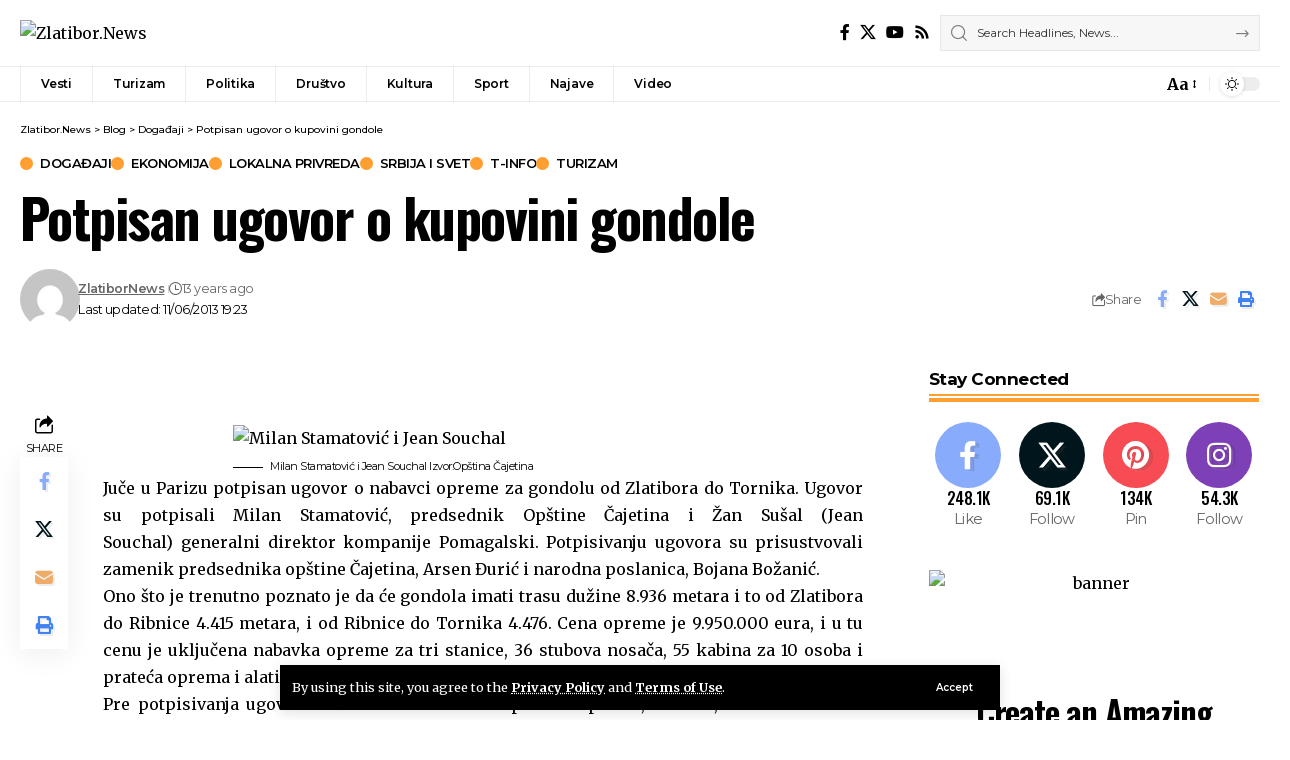

--- FILE ---
content_type: text/html; charset=UTF-8
request_url: https://zlatibor.news/turisticke-informacije/potpisan-ugovor-o-kupovini-gondole/5818/
body_size: 18105
content:
<!DOCTYPE html>
<html lang="en-US">
<head>
    <meta charset="UTF-8" />
    <meta http-equiv="X-UA-Compatible" content="IE=edge" />
	<meta name="viewport" content="width=device-width, initial-scale=1.0" />
    <link rel="profile" href="https://gmpg.org/xfn/11" />
	<title>Potpisan ugovor o kupovini gondole &#8211; Zlatibor.News</title>
<meta name='robots' content='max-image-preview:large' />
<link rel="preconnect" href="https://fonts.gstatic.com" crossorigin><link rel="preload" as="style" onload="this.onload=null;this.rel='stylesheet'" id="rb-preload-gfonts" href="https://fonts.googleapis.com/css?family=Merriweather%3A300%2C400%2C500%2C600%2C700%2C800%2C900%2C300italic%2C400italic%2C500italic%2C600italic%2C700italic%2C800italic%2C900italic%7COswald%3A600%2C500%2C700%7CMontserrat%3A600%2C400%2C500%2C700&amp;display=swap" crossorigin><noscript><link rel="stylesheet" href="https://fonts.googleapis.com/css?family=Merriweather%3A300%2C400%2C500%2C600%2C700%2C800%2C900%2C300italic%2C400italic%2C500italic%2C600italic%2C700italic%2C800italic%2C900italic%7COswald%3A600%2C500%2C700%7CMontserrat%3A600%2C400%2C500%2C700&amp;display=swap"></noscript><link rel="alternate" type="application/rss+xml" title="Zlatibor.News &raquo; Feed" href="https://zlatibor.news/feed/" />
<link rel="alternate" type="application/rss+xml" title="Zlatibor.News &raquo; Comments Feed" href="https://zlatibor.news/comments/feed/" />
<meta name="description" content="[caption id="attachment_5831" align="aligncenter" width="500"] Milan Stamatović i Jean Souchal Izvor:Opština Čajetina[/caption] Juče u Parizu potpisan ugovor o nabavci opreme za gondolu od Zlatibora do Tornika. Ugovor su potpisali Milan Stamatović, predsednik Opštine Čajetina i Žan Sušal (Jean Souchal) generalni direktor kompanije Pomagalski. Potpisivanju ugovora su prisustvovali zamenik predsednika opštine Čajetina, Arsen Đurić i narodna poslanica, Bojana"><link rel="alternate" title="oEmbed (JSON)" type="application/json+oembed" href="https://zlatibor.news/wp-json/oembed/1.0/embed?url=https%3A%2F%2Fzlatibor.news%2Fturisticke-informacije%2Fpotpisan-ugovor-o-kupovini-gondole%2F5818%2F" />
<link rel="alternate" title="oEmbed (XML)" type="text/xml+oembed" href="https://zlatibor.news/wp-json/oembed/1.0/embed?url=https%3A%2F%2Fzlatibor.news%2Fturisticke-informacije%2Fpotpisan-ugovor-o-kupovini-gondole%2F5818%2F&#038;format=xml" />
<script type="application/ld+json">{
    "@context": "https://schema.org",
    "@type": "Organization",
    "legalName": "Zlatibor.News",
    "url": "https://zlatibor.news/",
    "logo": "https://foxiz.themeruby.com/business/wp-content/uploads/sites/6/2022/02/logo-r.png"
}</script>
<style id='wp-img-auto-sizes-contain-inline-css'>
img:is([sizes=auto i],[sizes^="auto," i]){contain-intrinsic-size:3000px 1500px}
/*# sourceURL=wp-img-auto-sizes-contain-inline-css */
</style>

<style id='wp-emoji-styles-inline-css'>

	img.wp-smiley, img.emoji {
		display: inline !important;
		border: none !important;
		box-shadow: none !important;
		height: 1em !important;
		width: 1em !important;
		margin: 0 0.07em !important;
		vertical-align: -0.1em !important;
		background: none !important;
		padding: 0 !important;
	}
/*# sourceURL=wp-emoji-styles-inline-css */
</style>
<link rel='stylesheet' id='wp-block-library-css' href='https://zlatibor.news/wp-news/wp-includes/css/dist/block-library/style.min.css?ver=6.9' media='all' />
<style id='classic-theme-styles-inline-css'>
/*! This file is auto-generated */
.wp-block-button__link{color:#fff;background-color:#32373c;border-radius:9999px;box-shadow:none;text-decoration:none;padding:calc(.667em + 2px) calc(1.333em + 2px);font-size:1.125em}.wp-block-file__button{background:#32373c;color:#fff;text-decoration:none}
/*# sourceURL=/wp-includes/css/classic-themes.min.css */
</style>
<link rel='stylesheet' id='foxiz-elements-css' href='https://zlatibor.news/wp-news/wp-content/plugins/foxiz-core/lib/foxiz-elements/public/style.css?ver=3.1' media='all' />
<style id='global-styles-inline-css'>
:root{--wp--preset--aspect-ratio--square: 1;--wp--preset--aspect-ratio--4-3: 4/3;--wp--preset--aspect-ratio--3-4: 3/4;--wp--preset--aspect-ratio--3-2: 3/2;--wp--preset--aspect-ratio--2-3: 2/3;--wp--preset--aspect-ratio--16-9: 16/9;--wp--preset--aspect-ratio--9-16: 9/16;--wp--preset--color--black: #000000;--wp--preset--color--cyan-bluish-gray: #abb8c3;--wp--preset--color--white: #ffffff;--wp--preset--color--pale-pink: #f78da7;--wp--preset--color--vivid-red: #cf2e2e;--wp--preset--color--luminous-vivid-orange: #ff6900;--wp--preset--color--luminous-vivid-amber: #fcb900;--wp--preset--color--light-green-cyan: #7bdcb5;--wp--preset--color--vivid-green-cyan: #00d084;--wp--preset--color--pale-cyan-blue: #8ed1fc;--wp--preset--color--vivid-cyan-blue: #0693e3;--wp--preset--color--vivid-purple: #9b51e0;--wp--preset--gradient--vivid-cyan-blue-to-vivid-purple: linear-gradient(135deg,rgb(6,147,227) 0%,rgb(155,81,224) 100%);--wp--preset--gradient--light-green-cyan-to-vivid-green-cyan: linear-gradient(135deg,rgb(122,220,180) 0%,rgb(0,208,130) 100%);--wp--preset--gradient--luminous-vivid-amber-to-luminous-vivid-orange: linear-gradient(135deg,rgb(252,185,0) 0%,rgb(255,105,0) 100%);--wp--preset--gradient--luminous-vivid-orange-to-vivid-red: linear-gradient(135deg,rgb(255,105,0) 0%,rgb(207,46,46) 100%);--wp--preset--gradient--very-light-gray-to-cyan-bluish-gray: linear-gradient(135deg,rgb(238,238,238) 0%,rgb(169,184,195) 100%);--wp--preset--gradient--cool-to-warm-spectrum: linear-gradient(135deg,rgb(74,234,220) 0%,rgb(151,120,209) 20%,rgb(207,42,186) 40%,rgb(238,44,130) 60%,rgb(251,105,98) 80%,rgb(254,248,76) 100%);--wp--preset--gradient--blush-light-purple: linear-gradient(135deg,rgb(255,206,236) 0%,rgb(152,150,240) 100%);--wp--preset--gradient--blush-bordeaux: linear-gradient(135deg,rgb(254,205,165) 0%,rgb(254,45,45) 50%,rgb(107,0,62) 100%);--wp--preset--gradient--luminous-dusk: linear-gradient(135deg,rgb(255,203,112) 0%,rgb(199,81,192) 50%,rgb(65,88,208) 100%);--wp--preset--gradient--pale-ocean: linear-gradient(135deg,rgb(255,245,203) 0%,rgb(182,227,212) 50%,rgb(51,167,181) 100%);--wp--preset--gradient--electric-grass: linear-gradient(135deg,rgb(202,248,128) 0%,rgb(113,206,126) 100%);--wp--preset--gradient--midnight: linear-gradient(135deg,rgb(2,3,129) 0%,rgb(40,116,252) 100%);--wp--preset--font-size--small: 13px;--wp--preset--font-size--medium: 20px;--wp--preset--font-size--large: 36px;--wp--preset--font-size--x-large: 42px;--wp--preset--spacing--20: 0.44rem;--wp--preset--spacing--30: 0.67rem;--wp--preset--spacing--40: 1rem;--wp--preset--spacing--50: 1.5rem;--wp--preset--spacing--60: 2.25rem;--wp--preset--spacing--70: 3.38rem;--wp--preset--spacing--80: 5.06rem;--wp--preset--shadow--natural: 6px 6px 9px rgba(0, 0, 0, 0.2);--wp--preset--shadow--deep: 12px 12px 50px rgba(0, 0, 0, 0.4);--wp--preset--shadow--sharp: 6px 6px 0px rgba(0, 0, 0, 0.2);--wp--preset--shadow--outlined: 6px 6px 0px -3px rgb(255, 255, 255), 6px 6px rgb(0, 0, 0);--wp--preset--shadow--crisp: 6px 6px 0px rgb(0, 0, 0);}:where(.is-layout-flex){gap: 0.5em;}:where(.is-layout-grid){gap: 0.5em;}body .is-layout-flex{display: flex;}.is-layout-flex{flex-wrap: wrap;align-items: center;}.is-layout-flex > :is(*, div){margin: 0;}body .is-layout-grid{display: grid;}.is-layout-grid > :is(*, div){margin: 0;}:where(.wp-block-columns.is-layout-flex){gap: 2em;}:where(.wp-block-columns.is-layout-grid){gap: 2em;}:where(.wp-block-post-template.is-layout-flex){gap: 1.25em;}:where(.wp-block-post-template.is-layout-grid){gap: 1.25em;}.has-black-color{color: var(--wp--preset--color--black) !important;}.has-cyan-bluish-gray-color{color: var(--wp--preset--color--cyan-bluish-gray) !important;}.has-white-color{color: var(--wp--preset--color--white) !important;}.has-pale-pink-color{color: var(--wp--preset--color--pale-pink) !important;}.has-vivid-red-color{color: var(--wp--preset--color--vivid-red) !important;}.has-luminous-vivid-orange-color{color: var(--wp--preset--color--luminous-vivid-orange) !important;}.has-luminous-vivid-amber-color{color: var(--wp--preset--color--luminous-vivid-amber) !important;}.has-light-green-cyan-color{color: var(--wp--preset--color--light-green-cyan) !important;}.has-vivid-green-cyan-color{color: var(--wp--preset--color--vivid-green-cyan) !important;}.has-pale-cyan-blue-color{color: var(--wp--preset--color--pale-cyan-blue) !important;}.has-vivid-cyan-blue-color{color: var(--wp--preset--color--vivid-cyan-blue) !important;}.has-vivid-purple-color{color: var(--wp--preset--color--vivid-purple) !important;}.has-black-background-color{background-color: var(--wp--preset--color--black) !important;}.has-cyan-bluish-gray-background-color{background-color: var(--wp--preset--color--cyan-bluish-gray) !important;}.has-white-background-color{background-color: var(--wp--preset--color--white) !important;}.has-pale-pink-background-color{background-color: var(--wp--preset--color--pale-pink) !important;}.has-vivid-red-background-color{background-color: var(--wp--preset--color--vivid-red) !important;}.has-luminous-vivid-orange-background-color{background-color: var(--wp--preset--color--luminous-vivid-orange) !important;}.has-luminous-vivid-amber-background-color{background-color: var(--wp--preset--color--luminous-vivid-amber) !important;}.has-light-green-cyan-background-color{background-color: var(--wp--preset--color--light-green-cyan) !important;}.has-vivid-green-cyan-background-color{background-color: var(--wp--preset--color--vivid-green-cyan) !important;}.has-pale-cyan-blue-background-color{background-color: var(--wp--preset--color--pale-cyan-blue) !important;}.has-vivid-cyan-blue-background-color{background-color: var(--wp--preset--color--vivid-cyan-blue) !important;}.has-vivid-purple-background-color{background-color: var(--wp--preset--color--vivid-purple) !important;}.has-black-border-color{border-color: var(--wp--preset--color--black) !important;}.has-cyan-bluish-gray-border-color{border-color: var(--wp--preset--color--cyan-bluish-gray) !important;}.has-white-border-color{border-color: var(--wp--preset--color--white) !important;}.has-pale-pink-border-color{border-color: var(--wp--preset--color--pale-pink) !important;}.has-vivid-red-border-color{border-color: var(--wp--preset--color--vivid-red) !important;}.has-luminous-vivid-orange-border-color{border-color: var(--wp--preset--color--luminous-vivid-orange) !important;}.has-luminous-vivid-amber-border-color{border-color: var(--wp--preset--color--luminous-vivid-amber) !important;}.has-light-green-cyan-border-color{border-color: var(--wp--preset--color--light-green-cyan) !important;}.has-vivid-green-cyan-border-color{border-color: var(--wp--preset--color--vivid-green-cyan) !important;}.has-pale-cyan-blue-border-color{border-color: var(--wp--preset--color--pale-cyan-blue) !important;}.has-vivid-cyan-blue-border-color{border-color: var(--wp--preset--color--vivid-cyan-blue) !important;}.has-vivid-purple-border-color{border-color: var(--wp--preset--color--vivid-purple) !important;}.has-vivid-cyan-blue-to-vivid-purple-gradient-background{background: var(--wp--preset--gradient--vivid-cyan-blue-to-vivid-purple) !important;}.has-light-green-cyan-to-vivid-green-cyan-gradient-background{background: var(--wp--preset--gradient--light-green-cyan-to-vivid-green-cyan) !important;}.has-luminous-vivid-amber-to-luminous-vivid-orange-gradient-background{background: var(--wp--preset--gradient--luminous-vivid-amber-to-luminous-vivid-orange) !important;}.has-luminous-vivid-orange-to-vivid-red-gradient-background{background: var(--wp--preset--gradient--luminous-vivid-orange-to-vivid-red) !important;}.has-very-light-gray-to-cyan-bluish-gray-gradient-background{background: var(--wp--preset--gradient--very-light-gray-to-cyan-bluish-gray) !important;}.has-cool-to-warm-spectrum-gradient-background{background: var(--wp--preset--gradient--cool-to-warm-spectrum) !important;}.has-blush-light-purple-gradient-background{background: var(--wp--preset--gradient--blush-light-purple) !important;}.has-blush-bordeaux-gradient-background{background: var(--wp--preset--gradient--blush-bordeaux) !important;}.has-luminous-dusk-gradient-background{background: var(--wp--preset--gradient--luminous-dusk) !important;}.has-pale-ocean-gradient-background{background: var(--wp--preset--gradient--pale-ocean) !important;}.has-electric-grass-gradient-background{background: var(--wp--preset--gradient--electric-grass) !important;}.has-midnight-gradient-background{background: var(--wp--preset--gradient--midnight) !important;}.has-small-font-size{font-size: var(--wp--preset--font-size--small) !important;}.has-medium-font-size{font-size: var(--wp--preset--font-size--medium) !important;}.has-large-font-size{font-size: var(--wp--preset--font-size--large) !important;}.has-x-large-font-size{font-size: var(--wp--preset--font-size--x-large) !important;}
:where(.wp-block-post-template.is-layout-flex){gap: 1.25em;}:where(.wp-block-post-template.is-layout-grid){gap: 1.25em;}
:where(.wp-block-term-template.is-layout-flex){gap: 1.25em;}:where(.wp-block-term-template.is-layout-grid){gap: 1.25em;}
:where(.wp-block-columns.is-layout-flex){gap: 2em;}:where(.wp-block-columns.is-layout-grid){gap: 2em;}
:root :where(.wp-block-pullquote){font-size: 1.5em;line-height: 1.6;}
/*# sourceURL=global-styles-inline-css */
</style>

<link rel='stylesheet' id='foxiz-main-css' href='https://zlatibor.news/wp-news/wp-content/themes/foxiz/assets/css/main.css?ver=2.7.0' media='all' />
<style id='foxiz-main-inline-css'>
:root {--body-family:Merriweather, Arial, Helvetica, sans-serif;--body-fweight:400;--body-fcolor:#000000;--h1-family:Oswald;--h1-fweight:600;--h1-fsize:42px;--h1-fspace:-0.02857em;--h2-family:Oswald;--h2-fweight:600;--h2-fsize:34px;--h2-fspace:-0.03529em;--h3-family:Oswald;--h3-fweight:600;--h3-fsize:22px;--h3-fspace:-0.03636em;--h4-family:Oswald;--h4-fweight:500;--h4-fsize:17px;--h4-fspace:-0.02941em;--h5-family:Oswald;--h5-fweight:500;--h5-fsize:15px;--h5-fspace:-0.03333em;--h6-family:Oswald;--h6-fweight:500;--h6-fsize:14px;--h6-fspace:-0.03571em;--cat-family:Montserrat;--cat-fweight:600;--cat-transform:uppercase;--cat-fsize:10px;--cat-fspace:-0.05000em;--meta-family:Montserrat, Arial, Helvetica, sans-serif;--meta-fweight:400;--meta-fsize:11px;--meta-fspace:-0.04545em;--meta-b-family:Montserrat, Arial, Helvetica, sans-serif;--meta-b-fweight:600;--meta-b-fcolor:#;--meta-b-fspace:-.5px;--input-family:Montserrat;--input-fweight:400;--input-fsize:12px;--btn-family:Montserrat;--btn-fweight:600;--btn-fsize:10px;--menu-family:Montserrat, Arial, Helvetica, sans-serif;--menu-fweight:600;--menu-fsize:12px;--submenu-family:Montserrat, Arial, Helvetica, sans-serif;--submenu-fweight:600;--submenu-fsize:11px;--dwidgets-family:Montserrat;--dwidgets-fweight:600;--dwidgets-fsize:13px;--dwidgets-fspace:-0.03846em;--headline-family:Oswald, Arial, Helvetica, sans-serif;--headline-fweight:700;--headline-fsize:54px;--headline-fspace:-0.02778em;--tagline-family:Montserrat, Arial, Helvetica, sans-serif;--tagline-fweight:600;--tagline-fsize:24px;--tagline-fspace:-0.04167em;--heading-family:Montserrat;--heading-fweight:700;--quote-family:Montserrat, Arial, Helvetica, sans-serif;--quote-fweight:700;--quote-fspace:-1px;--excerpt-fsize:14px;--bcrumb-family:Montserrat;--bcrumb-fweight:500;--bcrumb-fsize:10px;--readmore-fsize : 10px;--headline-s-fsize : 42px;--tagline-s-fsize : 24px;}@media (max-width: 1024px) {body {--h1-fsize : 30px;--h2-fsize : 26px;--h3-fsize : 19px;--h4-fsize : 16px;--h5-fsize : 15px;--h6-fsize : 13px;--input-fsize : 12px;--btn-fsize : 10px;--bcrumb-fsize : 10px;--excerpt-fsize : 13px;--dwidgets-fsize : 12px;--headline-fsize : 40px;--headline-s-fsize : 40px;--tagline-fsize : 20px;--tagline-s-fsize : 20px;}}@media (max-width: 767px) {body {--h1-fsize : 24px;--h2-fsize : 24px;--h3-fsize : 18px;--h4-fsize : 16px;--h5-fsize : 15px;--h6-fsize : 13px;--input-fsize : 12px;--btn-fsize : 10px;--bcrumb-fsize : 10px;--excerpt-fsize : 13px;--dwidgets-fsize : 12px;--headline-fsize : 30px;--headline-s-fsize : 30px;--tagline-fsize : 16px;--tagline-s-fsize : 16px;}}:root {--g-color :#ff9f31;--g-color-90 :#ff9f31e6;}[data-theme="dark"], .light-scheme {--solid-white :#0e0e0e;}.is-hd-4 {--nav-height :36px;--hd-logo-height :70px;}[data-theme="dark"].is-hd-4 {--nav-bg: #0e0e0e;--nav-bg-from: #0e0e0e;--nav-bg-to: #0e0e0e;--nav-bg-glass: #0e0e0e11;--nav-bg-glass-from: #0e0e0e11;--nav-bg-glass-to: #0e0e0e11;}:root {--privacy-bg-color :#000000;--privacy-color :#ffffff;--topad-spacing :15px;--round-3 :0px;--round-5 :0px;--round-7 :0px;--hyperlink-line-color :var(--g-color);--single-category-fsize :13px;--s-content-width : 760px;--max-width-wo-sb : 840px;--s10-feat-ratio :45%;--s11-feat-ratio :45%;--login-popup-w : 350px;}.p-readmore { font-family:Montserrat;font-weight:600;letter-spacing:-.5px;}.mobile-menu > li > a  { font-family:Montserrat;font-weight:600;font-size:12px;}.mobile-menu .sub-menu a, .logged-mobile-menu a { font-family:Montserrat;font-weight:600;font-size:11px;}.mobile-qview a { font-family:Montserrat;font-weight:600;font-size:14px;}.search-header:before { background-repeat : no-repeat;background-size : cover;background-image : url(https://foxiz.themeruby.com/business/wp-content/uploads/sites/6/2021/09/search-bg.jpg);background-attachment : scroll;background-position : center center;}[data-theme="dark"] .search-header:before { background-repeat : no-repeat;background-size : cover;background-image : url(https://foxiz.themeruby.com/business/wp-content/uploads/sites/6/2021/09/search-bgd.jpg);background-attachment : scroll;background-position : center center;}.footer-has-bg { background-color : #000000;}[data-theme="dark"] .footer-has-bg { background-color : #080808;}.copyright-menu a { font-size:11px; }.footer-col .widget_nav_menu a > span { font-size:13px; }#amp-mobile-version-switcher { display: none; }.notification-icon-svg { -webkit-mask-image: url(https://foxiz.themeruby.com/business/wp-content/uploads/sites/6/2022/08/noti-b.svg);mask-image: url(https://foxiz.themeruby.com/business/wp-content/uploads/sites/6/2022/08/noti-b.svg); }.login-icon-svg { -webkit-mask-image: url(https://foxiz.themeruby.com/business/wp-content/uploads/sites/6/2022/08/b-users.svg);mask-image: url(https://foxiz.themeruby.com/business/wp-content/uploads/sites/6/2022/08/b-users.svg); }.login-icon-svg, .rbi-user.wnav-icon { font-size: 16px;}.notification-icon-svg, .rbi-notification.wnav-icon { font-size: 20px;}@media (min-width: 1025px) { .grid-container > .sidebar-wrap { flex: 0 0 30%; width: 30%; } .grid-container > .s-ct { flex: 0 0 69.9%; width: 69.9%; } }@media (max-width: 767px) { .login-icon-svg, .rbi-user.wnav-icon { font-size: 13.6px;}.notification-icon-svg, .rbi-notification.wnav-icon { font-size: 17px;} }.p-category.category-id-1, .term-i-1 {--cat-highlight : #ff6868;--cat-highlight-90 : #ff6868e6;}.category-1 .blog-content {--heading-sub-color : #ff6868;}.is-cbox-1 {--cbox-bg : #ff6868e6;}
/*# sourceURL=foxiz-main-inline-css */
</style>
<link rel='stylesheet' id='foxiz-print-css' href='https://zlatibor.news/wp-news/wp-content/themes/foxiz/assets/css/print.css?ver=2.7.0' media='all' />
<link rel='stylesheet' id='foxiz-style-css' href='https://zlatibor.news/wp-news/wp-content/themes/foxiz/style.css?ver=2.7.0' media='all' />
<script src="https://zlatibor.news/wp-news/wp-includes/js/jquery/jquery.min.js?ver=3.7.1" id="jquery-core-js"></script>
<script src="https://zlatibor.news/wp-news/wp-includes/js/jquery/jquery-migrate.min.js?ver=3.4.1" id="jquery-migrate-js"></script>
<script src="https://zlatibor.news/wp-news/wp-content/themes/foxiz/assets/js/highlight-share.js?ver=1" id="highlight-share-js"></script>
<link rel="preload" href="https://zlatibor.news/wp-news/wp-content/themes/foxiz/assets/fonts/icons.woff2?ver=2.5.0" as="font" type="font/woff2" crossorigin="anonymous"> <link rel="https://api.w.org/" href="https://zlatibor.news/wp-json/" /><link rel="alternate" title="JSON" type="application/json" href="https://zlatibor.news/wp-json/wp/v2/posts/5818" /><link rel="EditURI" type="application/rsd+xml" title="RSD" href="https://zlatibor.news/wp-news/xmlrpc.php?rsd" />
<meta name="generator" content="WordPress 6.9" />
<link rel="canonical" href="https://zlatibor.news/turisticke-informacije/potpisan-ugovor-o-kupovini-gondole/5818/" />
<link rel='shortlink' href='https://zlatibor.news/?p=5818' />
<meta name="generator" content="Elementor 3.33.6; features: additional_custom_breakpoints; settings: css_print_method-external, google_font-enabled, font_display-swap">
<script type="application/ld+json">{
    "@context": "https://schema.org",
    "@type": "WebSite",
    "@id": "https://zlatibor.news/#website",
    "url": "https://zlatibor.news/",
    "name": "Zlatibor.News",
    "potentialAction": {
        "@type": "SearchAction",
        "target": "https://zlatibor.news/?s={search_term_string}",
        "query-input": "required name=search_term_string"
    }
}</script>
			<style>
				.e-con.e-parent:nth-of-type(n+4):not(.e-lazyloaded):not(.e-no-lazyload),
				.e-con.e-parent:nth-of-type(n+4):not(.e-lazyloaded):not(.e-no-lazyload) * {
					background-image: none !important;
				}
				@media screen and (max-height: 1024px) {
					.e-con.e-parent:nth-of-type(n+3):not(.e-lazyloaded):not(.e-no-lazyload),
					.e-con.e-parent:nth-of-type(n+3):not(.e-lazyloaded):not(.e-no-lazyload) * {
						background-image: none !important;
					}
				}
				@media screen and (max-height: 640px) {
					.e-con.e-parent:nth-of-type(n+2):not(.e-lazyloaded):not(.e-no-lazyload),
					.e-con.e-parent:nth-of-type(n+2):not(.e-lazyloaded):not(.e-no-lazyload) * {
						background-image: none !important;
					}
				}
			</style>
			<script type="application/ld+json">{
    "@context": "https://schema.org",
    "@type": "Article",
    "headline": "Potpisan ugovor o kupovini gondole",
    "description": "[caption id=\"attachment_5831\" align=\"aligncenter\" width=\"500\"] Milan Stamatovi\u0107 i Jean Souchal Izvor:Op\u0161tina \u010cajetina[/caption] Ju\u010de\u00a0u Parizu potpisan ugovor o nabavci opreme za gondolu od Zlatibora do Tornika. Ugovor su potpisali\u00a0Milan Stamatovi\u0107, predsednik Op\u0161tine \u010cajetina i \u017dan Su\u0161al (Jean Souchal)\u00a0generalni direktor kompanije Pomagalski.\u00a0Potpisivanju ugovora su prisustvovali zamenik predsednika op\u0161tine \u010cajetina, Arsen \u0110uri\u0107 i narodna poslanica, Bojana",
    "mainEntityOfPage": {
        "@type": "WebPage",
        "@id": "https://zlatibor.news/turisticke-informacije/potpisan-ugovor-o-kupovini-gondole/5818/"
    },
    "author": {
        "@type": "Person",
        "name": "ZlatiborNews",
        "url": "https://zlatibor.news/author/zlatibornews/"
    },
    "publisher": {
        "@type": "Organization",
        "name": "Zlatibor.News",
        "url": "https://zlatibor.news/",
        "logo": {
            "@type": "ImageObject",
            "url": "https://foxiz.themeruby.com/business/wp-content/uploads/sites/6/2022/02/logo-r.png"
        }
    },
    "dateModified": "2013-06-11T19:23:07+01:00",
    "datePublished": "2013-06-11T19:23:07+01:00",
    "image": {
        "@type": "ImageObject",
        "url": "",
        "width": "",
        "height": ""
    },
    "commentCount": 0,
    "articleSection": [
        "Doga\u0111aji",
        "Ekonomija",
        "Lokalna privreda",
        "Srbija i svet",
        "T-Info",
        "Turizam"
    ]
}</script>
<meta property="og:description" content="[caption id=&quot;attachment_5831&quot; align=&quot;aligncenter&quot; width=&quot;500&quot;] Milan Stamatović i Jean Souchal Izvor:Opština Čajetina[/caption] Juče u Parizu potpisan ugovor o nabavci opreme za gondolu od Zlatibor…"/>
<meta property="og:site_name" content="Zlatibor.News"/>
<meta property="og:locale" content="en-US"/>
<meta property="fb:facebook_app_id" content=""/>
<meta property="og:type" content="article"/>
<meta property="og:title" content="Potpisan ugovor o kupovini gondole"/>
<meta property="og:url" content="https://zlatibor.news/turisticke-informacije/potpisan-ugovor-o-kupovini-gondole/5818/"/>
<meta property="og:image" content=""/>
<meta property="article:published_time" content="2013-06-11T19:23:07+01:00"/>
<meta property="article:modified_time" content="2013-06-11T19:23:07+01:00"/>
<meta name="author" content="ZlatiborNews"/>
<meta name="twitter:card" content="summary_large_image"/>
<meta name="twitter:creator" content="@"/>
<meta name="twitter:label1" content="Written by"/>
<meta name="twitter:data1" content="ZlatiborNews"/>
<meta name="twitter:label2" content="Est. reading time"/>
<meta name="twitter:data2" content="2 minutes"/>
<script type="application/ld+json">{"@context":"http://schema.org","@type":"BreadcrumbList","itemListElement":[{"@type":"ListItem","position":4,"item":{"@id":"https://zlatibor.news/turisticke-informacije/potpisan-ugovor-o-kupovini-gondole/5818/","name":"Potpisan ugovor o kupovini gondole"}},{"@type":"ListItem","position":3,"item":{"@id":"https://zlatibor.news/category/dogadaji-vesti/","name":"Događaji"}},{"@type":"ListItem","position":2,"item":{"@id":"https://zlatibor.news/blog/","name":"Blog"}},{"@type":"ListItem","position":1,"item":{"@id":"https://zlatibor.news","name":"Zlatibor.News"}}]}</script>
</head>
<body class="wp-singular post-template-default single single-post postid-5818 single-format-standard wp-embed-responsive wp-theme-foxiz personalized-all elementor-default elementor-kit-42768 menu-ani-1 hover-ani-3 btn-ani-1 btn-transform-1 is-rm-1 lmeta-dot loader-1 dark-sw-1 mtax-1 is-hd-4 is-standard-1 is-mstick yes-tstick is-backtop none-m-backtop  is-mstick is-smart-sticky" data-theme="default">
<div class="site-outer">
			<div id="site-header" class="header-wrap rb-section header-4 header-wrapper">
			<aside id="rb-privacy" class="privacy-bar privacy-bottom"><div class="privacy-inner"><div class="privacy-content">By using this site, you agree to the <a href="#">Privacy Policy</a> and <a href="#">Terms of Use</a>.</div><div class="privacy-dismiss"><a id="privacy-trigger" href="#" role="button" class="privacy-dismiss-btn is-btn"><span>Accept</span></a></div></div></aside>		<div class="reading-indicator"><span id="reading-progress"></span></div>
					<div class="logo-sec">
				<div class="logo-sec-inner rb-container edge-padding">
					<div class="logo-sec-left">		<div class="logo-wrap is-image-logo site-branding">
			<a href="https://zlatibor.news/" class="logo" title="Zlatibor.News">
				<img fetchpriority="high" class="logo-default" data-mode="default" height="140" width="537" src="https://foxiz.themeruby.com/business/wp-content/uploads/sites/6/2022/02/logo-r.png" alt="Zlatibor.News" decoding="async" loading="eager" fetchpriority="high"><img fetchpriority="high" class="logo-dark" data-mode="dark" height="140" width="537" src="https://foxiz.themeruby.com/business/wp-content/uploads/sites/6/2022/02/logo-lr.png" alt="Zlatibor.News" decoding="async" loading="eager" fetchpriority="high"><img fetchpriority="high" class="logo-transparent" height="140" width="537" src="https://foxiz.themeruby.com/business/wp-content/uploads/sites/6/2022/02/logo-lr.png" alt="Zlatibor.News" decoding="async" loading="eager" fetchpriority="high">			</a>
		</div>
		</div>
					<div class="logo-sec-right">
									<div class="header-social-list wnav-holder"><a class="social-link-facebook" aria-label="Facebook" data-title="Facebook" href="#" target="_blank" rel="noopener nofollow"><i class="rbi rbi-facebook" aria-hidden="true"></i></a><a class="social-link-twitter" aria-label="X" data-title="X" href="#" target="_blank" rel="noopener nofollow"><i class="rbi rbi-twitter" aria-hidden="true"></i></a><a class="social-link-youtube" aria-label="YouTube" data-title="YouTube" href="#" target="_blank" rel="noopener nofollow"><i class="rbi rbi-youtube" aria-hidden="true"></i></a><a class="social-link-rss" aria-label="Rss" data-title="Rss" href="#" target="_blank" rel="noopener nofollow"><i class="rbi rbi-rss" aria-hidden="true"></i></a></div>
				<div class="header-search-form is-form-layout">
			<form method="get" action="https://zlatibor.news/" class="rb-search-form"  data-search="post" data-limit="0" data-follow="0" data-tax="category" data-dsource="0"  data-ptype=""><div class="search-form-inner"><span class="search-icon"><i class="rbi rbi-search" aria-hidden="true"></i></span><span class="search-text"><input type="text" class="field" placeholder="Search Headlines, News..." value="" name="s"/></span><span class="rb-search-submit"><input type="submit" value="Search"/><i class="rbi rbi-cright" aria-hidden="true"></i></span></div></form>		</div>
		</div>
				</div>
			</div>
			<div id="navbar-outer" class="navbar-outer">
				<div id="sticky-holder" class="sticky-holder">
					<div class="navbar-wrap">
						<div class="rb-container edge-padding">
							<div class="navbar-inner">
								<div class="navbar-left">
											<nav id="site-navigation" class="main-menu-wrap" aria-label="main menu"><ul id="menu-meni1" class="main-menu rb-menu large-menu" itemscope itemtype="https://www.schema.org/SiteNavigationElement"><li id="menu-item-33129" class="menu-item menu-item-type-taxonomy menu-item-object-category menu-item-33129"><a href="https://zlatibor.news/category/vesti/"><span>Vesti</span></a></li>
<li id="menu-item-33131" class="menu-item menu-item-type-taxonomy menu-item-object-category current-post-ancestor current-menu-parent current-post-parent menu-item-33131"><a href="https://zlatibor.news/category/turizam/"><span>Turizam</span></a></li>
<li id="menu-item-33134" class="menu-item menu-item-type-taxonomy menu-item-object-category menu-item-33134"><a href="https://zlatibor.news/category/politika/"><span>Politika</span></a></li>
<li id="menu-item-33133" class="menu-item menu-item-type-taxonomy menu-item-object-category menu-item-33133"><a href="https://zlatibor.news/category/zivot-u-cajetini-i-zlatiboru/"><span>Društvo</span></a></li>
<li id="menu-item-33135" class="menu-item menu-item-type-taxonomy menu-item-object-category menu-item-33135"><a href="https://zlatibor.news/category/kultura/"><span>Kultura</span></a></li>
<li id="menu-item-33132" class="menu-item menu-item-type-taxonomy menu-item-object-category menu-item-33132"><a href="https://zlatibor.news/category/sportske-vesti/"><span>Sport</span></a></li>
<li id="menu-item-33136" class="menu-item menu-item-type-taxonomy menu-item-object-category menu-item-33136"><a href="https://zlatibor.news/category/najave-dogadaja/"><span>Najave</span></a></li>
<li id="menu-item-33130" class="menu-item menu-item-type-taxonomy menu-item-object-category menu-item-33130"><a href="https://zlatibor.news/category/video/"><span>Video</span></a></li>
</ul></nav>
				<div id="s-title-sticky" class="s-title-sticky">
			<div class="s-title-sticky-left">
				<span class="sticky-title-label">Reading:</span>
				<span class="h4 sticky-title">Potpisan ugovor o kupovini gondole</span>
			</div>
					<div class="sticky-share-list">
			<div class="t-shared-header meta-text">
				<i class="rbi rbi-share" aria-hidden="true"></i>					<span class="share-label">Share</span>			</div>
			<div class="sticky-share-list-items effect-fadeout is-color">			<a class="share-action share-trigger icon-facebook" aria-label="Share on Facebook" href="https://www.facebook.com/sharer.php?u=https%3A%2F%2Fzlatibor.news%2Fturisticke-informacije%2Fpotpisan-ugovor-o-kupovini-gondole%2F5818%2F" data-title="Facebook" data-gravity=n  rel="nofollow noopener"><i class="rbi rbi-facebook" aria-hidden="true"></i></a>
					<a class="share-action share-trigger icon-twitter" aria-label="Share on X" href="https://twitter.com/intent/tweet?text=Potpisan+ugovor+o+kupovini+gondole&amp;url=https%3A%2F%2Fzlatibor.news%2Fturisticke-informacije%2Fpotpisan-ugovor-o-kupovini-gondole%2F5818%2F&amp;via=" data-title="X" data-gravity=n  rel="nofollow noopener">
				<i class="rbi rbi-twitter" aria-hidden="true"></i></a>
					<a class="share-action icon-email" aria-label="Email" href="mailto:?subject=Potpisan ugovor o kupovini gondole | Zlatibor.News&body=I found this article interesting and thought of sharing it with you. Check it out:%0A%0Ahttps%3A%2F%2Fzlatibor.news%2Fturisticke-informacije%2Fpotpisan-ugovor-o-kupovini-gondole%2F5818%2F" data-title="Email" data-gravity=n  rel="nofollow">
				<i class="rbi rbi-email" aria-hidden="true"></i></a>
					<a class="share-action icon-copy copy-trigger" aria-label="Copy Link" href="#" rel="nofollow" role="button" data-copied="Copied!" data-link="https://zlatibor.news/turisticke-informacije/potpisan-ugovor-o-kupovini-gondole/5818/" data-copy="Copy Link" data-gravity=n ><i class="rbi rbi-link-o" aria-hidden="true"></i></a>
					<a class="share-action icon-print" aria-label="Print" rel="nofollow" role="button" href="javascript:if(window.print)window.print()" data-title="Print" data-gravity=n ><i class="rbi rbi-print" aria-hidden="true"></i></a>
					<a class="share-action native-share-trigger more-icon" aria-label="More" href="#" rel="nofollow" role="button" data-link="https://zlatibor.news/turisticke-informacije/potpisan-ugovor-o-kupovini-gondole/5818/" data-ptitle="Potpisan ugovor o kupovini gondole" data-title="More"  data-gravity=n ><i class="rbi rbi-more" aria-hidden="true"></i></a>
		</div>
		</div>
				</div>
									</div>
								<div class="navbar-right">
											<div class="wnav-holder widget-h-login header-dropdown-outer">
								<a href="https://zlatibor.news/wp-news/wp-login.php?redirect_to=https%3A%2F%2Fzlatibor.news%2Fturisticke-informacije%2Fpotpisan-ugovor-o-kupovini-gondole%2F5818%2F" class="login-toggle is-login header-element" data-title="Sign In" role="button" rel="nofollow" aria-label="Sign In"><span class="login-icon-svg"></span></a>
						</div>
			<div class="wnav-holder header-dropdown-outer">
			<div class="dropdown-trigger notification-icon notification-trigger">
          <span class="notification-icon-inner" data-title="Notification">
              <span class="notification-icon-holder">
              	              <span class="notification-icon-svg"></span>
                            <span class="notification-info"></span>
              </span>
          </span>
			</div>
			<div class="header-dropdown notification-dropdown">
				<div class="notification-popup">
					<div class="notification-header">
						<span class="h4">Notification</span>
													<a class="notification-url meta-text" href="https://foxiz.themeruby.com/business/customize-interests/">Show More								<i class="rbi rbi-cright" aria-hidden="true"></i></a>
											</div>
					<div class="notification-content">
						<div class="scroll-holder">
							<div class="rb-notification ecat-l-dot is-feat-right" data-interval="12"></div>
						</div>
					</div>
				</div>
			</div>
		</div>
			<div class="wnav-holder font-resizer">
			<a href="#" role="button" class="font-resizer-trigger" data-title="Font Resizer"><span class="screen-reader-text">Font Resizer</span><strong>Aa</strong></a>
		</div>
				<div class="dark-mode-toggle-wrap">
			<div class="dark-mode-toggle">
                <span class="dark-mode-slide">
                    <i class="dark-mode-slide-btn mode-icon-dark" data-title="Switch to Light"><svg class="svg-icon svg-mode-dark" aria-hidden="true" role="img" focusable="false" xmlns="http://www.w3.org/2000/svg" viewBox="0 0 1024 1024"><path fill="currentColor" d="M968.172 426.83c-2.349-12.673-13.274-21.954-26.16-22.226-12.876-0.22-24.192 8.54-27.070 21.102-27.658 120.526-133.48 204.706-257.334 204.706-145.582 0-264.022-118.44-264.022-264.020 0-123.86 84.18-229.676 204.71-257.33 12.558-2.88 21.374-14.182 21.102-27.066s-9.548-23.81-22.22-26.162c-27.996-5.196-56.654-7.834-85.176-7.834-123.938 0-240.458 48.266-328.098 135.904-87.638 87.638-135.902 204.158-135.902 328.096s48.264 240.458 135.902 328.096c87.64 87.638 204.16 135.904 328.098 135.904s240.458-48.266 328.098-135.904c87.638-87.638 135.902-204.158 135.902-328.096 0-28.498-2.638-57.152-7.828-85.17z"></path></svg></i>
                    <i class="dark-mode-slide-btn mode-icon-default" data-title="Switch to Dark"><svg class="svg-icon svg-mode-light" aria-hidden="true" role="img" focusable="false" xmlns="http://www.w3.org/2000/svg" viewBox="0 0 232.447 232.447"><path fill="currentColor" d="M116.211,194.8c-4.143,0-7.5,3.357-7.5,7.5v22.643c0,4.143,3.357,7.5,7.5,7.5s7.5-3.357,7.5-7.5V202.3 C123.711,198.157,120.354,194.8,116.211,194.8z" /><path fill="currentColor" d="M116.211,37.645c4.143,0,7.5-3.357,7.5-7.5V7.505c0-4.143-3.357-7.5-7.5-7.5s-7.5,3.357-7.5,7.5v22.641 C108.711,34.288,112.068,37.645,116.211,37.645z" /><path fill="currentColor" d="M50.054,171.78l-16.016,16.008c-2.93,2.929-2.931,7.677-0.003,10.606c1.465,1.466,3.385,2.198,5.305,2.198 c1.919,0,3.838-0.731,5.302-2.195l16.016-16.008c2.93-2.929,2.931-7.677,0.003-10.606C57.731,168.852,52.982,168.851,50.054,171.78 z" /><path fill="currentColor" d="M177.083,62.852c1.919,0,3.838-0.731,5.302-2.195L198.4,44.649c2.93-2.929,2.931-7.677,0.003-10.606 c-2.93-2.932-7.679-2.931-10.607-0.003l-16.016,16.008c-2.93,2.929-2.931,7.677-0.003,10.607 C173.243,62.12,175.163,62.852,177.083,62.852z" /><path fill="currentColor" d="M37.645,116.224c0-4.143-3.357-7.5-7.5-7.5H7.5c-4.143,0-7.5,3.357-7.5,7.5s3.357,7.5,7.5,7.5h22.645 C34.287,123.724,37.645,120.366,37.645,116.224z" /><path fill="currentColor" d="M224.947,108.724h-22.652c-4.143,0-7.5,3.357-7.5,7.5s3.357,7.5,7.5,7.5h22.652c4.143,0,7.5-3.357,7.5-7.5 S229.09,108.724,224.947,108.724z" /><path fill="currentColor" d="M50.052,60.655c1.465,1.465,3.384,2.197,5.304,2.197c1.919,0,3.839-0.732,5.303-2.196c2.93-2.929,2.93-7.678,0.001-10.606 L44.652,34.042c-2.93-2.93-7.679-2.929-10.606-0.001c-2.93,2.929-2.93,7.678-0.001,10.606L50.052,60.655z" /><path fill="currentColor" d="M182.395,171.782c-2.93-2.929-7.679-2.93-10.606-0.001c-2.93,2.929-2.93,7.678-0.001,10.607l16.007,16.008 c1.465,1.465,3.384,2.197,5.304,2.197c1.919,0,3.839-0.732,5.303-2.196c2.93-2.929,2.93-7.678,0.001-10.607L182.395,171.782z" /><path fill="currentColor" d="M116.22,48.7c-37.232,0-67.523,30.291-67.523,67.523s30.291,67.523,67.523,67.523s67.522-30.291,67.522-67.523 S153.452,48.7,116.22,48.7z M116.22,168.747c-28.962,0-52.523-23.561-52.523-52.523S87.258,63.7,116.22,63.7 c28.961,0,52.522,23.562,52.522,52.523S145.181,168.747,116.22,168.747z" /></svg></i>
                </span>
			</div>
		</div>
										</div>
							</div>
						</div>
					</div>
							<div id="header-mobile" class="header-mobile mh-style-shadow">
			<div class="header-mobile-wrap">
						<div class="mbnav edge-padding">
			<div class="navbar-left">
						<div class="mobile-toggle-wrap">
							<a href="#" class="mobile-menu-trigger" role="button" rel="nofollow" aria-label="Open mobile menu">		<span class="burger-icon"><span></span><span></span><span></span></span>
	</a>
					</div>
			<div class="mobile-logo-wrap is-image-logo site-branding">
			<a href="https://zlatibor.news/" title="Zlatibor.News">
				<img fetchpriority="high" class="logo-default" data-mode="default" height="84" width="301" src="https://foxiz.themeruby.com/business/wp-content/uploads/sites/6/2022/02/logo-mobile.png" alt="Zlatibor.News" decoding="async" loading="eager" fetchpriority="high"><img fetchpriority="high" class="logo-dark" data-mode="dark" height="84" width="301" src="https://foxiz.themeruby.com/business/wp-content/uploads/sites/6/2022/02/logo-mobile-l.png" alt="Zlatibor.News" decoding="async" loading="eager" fetchpriority="high">			</a>
		</div>
					</div>
			<div class="navbar-right">
							<a role="button" href="#" class="mobile-menu-trigger mobile-search-icon" aria-label="search"><i class="rbi rbi-search wnav-icon" aria-hidden="true"></i></a>
				<div class="wnav-holder font-resizer">
			<a href="#" role="button" class="font-resizer-trigger" data-title="Font Resizer"><span class="screen-reader-text">Font Resizer</span><strong>Aa</strong></a>
		</div>
				<div class="dark-mode-toggle-wrap">
			<div class="dark-mode-toggle">
                <span class="dark-mode-slide">
                    <i class="dark-mode-slide-btn mode-icon-dark" data-title="Switch to Light"><svg class="svg-icon svg-mode-dark" aria-hidden="true" role="img" focusable="false" xmlns="http://www.w3.org/2000/svg" viewBox="0 0 1024 1024"><path fill="currentColor" d="M968.172 426.83c-2.349-12.673-13.274-21.954-26.16-22.226-12.876-0.22-24.192 8.54-27.070 21.102-27.658 120.526-133.48 204.706-257.334 204.706-145.582 0-264.022-118.44-264.022-264.020 0-123.86 84.18-229.676 204.71-257.33 12.558-2.88 21.374-14.182 21.102-27.066s-9.548-23.81-22.22-26.162c-27.996-5.196-56.654-7.834-85.176-7.834-123.938 0-240.458 48.266-328.098 135.904-87.638 87.638-135.902 204.158-135.902 328.096s48.264 240.458 135.902 328.096c87.64 87.638 204.16 135.904 328.098 135.904s240.458-48.266 328.098-135.904c87.638-87.638 135.902-204.158 135.902-328.096 0-28.498-2.638-57.152-7.828-85.17z"></path></svg></i>
                    <i class="dark-mode-slide-btn mode-icon-default" data-title="Switch to Dark"><svg class="svg-icon svg-mode-light" aria-hidden="true" role="img" focusable="false" xmlns="http://www.w3.org/2000/svg" viewBox="0 0 232.447 232.447"><path fill="currentColor" d="M116.211,194.8c-4.143,0-7.5,3.357-7.5,7.5v22.643c0,4.143,3.357,7.5,7.5,7.5s7.5-3.357,7.5-7.5V202.3 C123.711,198.157,120.354,194.8,116.211,194.8z" /><path fill="currentColor" d="M116.211,37.645c4.143,0,7.5-3.357,7.5-7.5V7.505c0-4.143-3.357-7.5-7.5-7.5s-7.5,3.357-7.5,7.5v22.641 C108.711,34.288,112.068,37.645,116.211,37.645z" /><path fill="currentColor" d="M50.054,171.78l-16.016,16.008c-2.93,2.929-2.931,7.677-0.003,10.606c1.465,1.466,3.385,2.198,5.305,2.198 c1.919,0,3.838-0.731,5.302-2.195l16.016-16.008c2.93-2.929,2.931-7.677,0.003-10.606C57.731,168.852,52.982,168.851,50.054,171.78 z" /><path fill="currentColor" d="M177.083,62.852c1.919,0,3.838-0.731,5.302-2.195L198.4,44.649c2.93-2.929,2.931-7.677,0.003-10.606 c-2.93-2.932-7.679-2.931-10.607-0.003l-16.016,16.008c-2.93,2.929-2.931,7.677-0.003,10.607 C173.243,62.12,175.163,62.852,177.083,62.852z" /><path fill="currentColor" d="M37.645,116.224c0-4.143-3.357-7.5-7.5-7.5H7.5c-4.143,0-7.5,3.357-7.5,7.5s3.357,7.5,7.5,7.5h22.645 C34.287,123.724,37.645,120.366,37.645,116.224z" /><path fill="currentColor" d="M224.947,108.724h-22.652c-4.143,0-7.5,3.357-7.5,7.5s3.357,7.5,7.5,7.5h22.652c4.143,0,7.5-3.357,7.5-7.5 S229.09,108.724,224.947,108.724z" /><path fill="currentColor" d="M50.052,60.655c1.465,1.465,3.384,2.197,5.304,2.197c1.919,0,3.839-0.732,5.303-2.196c2.93-2.929,2.93-7.678,0.001-10.606 L44.652,34.042c-2.93-2.93-7.679-2.929-10.606-0.001c-2.93,2.929-2.93,7.678-0.001,10.606L50.052,60.655z" /><path fill="currentColor" d="M182.395,171.782c-2.93-2.929-7.679-2.93-10.606-0.001c-2.93,2.929-2.93,7.678-0.001,10.607l16.007,16.008 c1.465,1.465,3.384,2.197,5.304,2.197c1.919,0,3.839-0.732,5.303-2.196c2.93-2.929,2.93-7.678,0.001-10.607L182.395,171.782z" /><path fill="currentColor" d="M116.22,48.7c-37.232,0-67.523,30.291-67.523,67.523s30.291,67.523,67.523,67.523s67.522-30.291,67.522-67.523 S153.452,48.7,116.22,48.7z M116.22,168.747c-28.962,0-52.523-23.561-52.523-52.523S87.258,63.7,116.22,63.7 c28.961,0,52.522,23.562,52.522,52.523S145.181,168.747,116.22,168.747z" /></svg></i>
                </span>
			</div>
		</div>
					</div>
		</div>
				</div>
					<div class="mobile-collapse">
			<div class="collapse-holder">
				<div class="collapse-inner">
											<div class="mobile-search-form edge-padding">		<div class="header-search-form is-form-layout">
			<form method="get" action="https://zlatibor.news/" class="rb-search-form"  data-search="post" data-limit="0" data-follow="0" data-tax="category" data-dsource="0"  data-ptype=""><div class="search-form-inner"><span class="search-icon"><i class="rbi rbi-search" aria-hidden="true"></i></span><span class="search-text"><input type="text" class="field" placeholder="Search Headlines, News..." value="" name="s"/></span><span class="rb-search-submit"><input type="submit" value="Search"/><i class="rbi rbi-cright" aria-hidden="true"></i></span></div></form>		</div>
		</div>
										<nav class="mobile-menu-wrap edge-padding">
						<ul id="mobile-menu" class="mobile-menu"><li class="menu-item menu-item-type-taxonomy menu-item-object-category menu-item-33129"><a href="https://zlatibor.news/category/vesti/"><span>Vesti</span></a></li>
<li class="menu-item menu-item-type-taxonomy menu-item-object-category current-post-ancestor current-menu-parent current-post-parent menu-item-33131"><a href="https://zlatibor.news/category/turizam/"><span>Turizam</span></a></li>
<li class="menu-item menu-item-type-taxonomy menu-item-object-category menu-item-33134"><a href="https://zlatibor.news/category/politika/"><span>Politika</span></a></li>
<li class="menu-item menu-item-type-taxonomy menu-item-object-category menu-item-33133"><a href="https://zlatibor.news/category/zivot-u-cajetini-i-zlatiboru/"><span>Društvo</span></a></li>
<li class="menu-item menu-item-type-taxonomy menu-item-object-category menu-item-33135"><a href="https://zlatibor.news/category/kultura/"><span>Kultura</span></a></li>
<li class="menu-item menu-item-type-taxonomy menu-item-object-category menu-item-33132"><a href="https://zlatibor.news/category/sportske-vesti/"><span>Sport</span></a></li>
<li class="menu-item menu-item-type-taxonomy menu-item-object-category menu-item-33136"><a href="https://zlatibor.news/category/najave-dogadaja/"><span>Najave</span></a></li>
<li class="menu-item menu-item-type-taxonomy menu-item-object-category menu-item-33130"><a href="https://zlatibor.news/category/video/"><span>Video</span></a></li>
</ul>					</nav>
										<div class="collapse-sections">
													<div class="mobile-login">
																	<span class="mobile-login-title h6">Have an existing account?</span>
									<a href="https://zlatibor.news/wp-news/wp-login.php?redirect_to=https%3A%2F%2Fzlatibor.news%2Fturisticke-informacije%2Fpotpisan-ugovor-o-kupovini-gondole%2F5818%2F" class="login-toggle is-login is-btn" rel="nofollow">Sign In</a>
															</div>
													<div class="mobile-socials">
								<span class="mobile-social-title h6">Follow US</span>
								<a class="social-link-facebook" aria-label="Facebook" data-title="Facebook" href="#" target="_blank" rel="noopener nofollow"><i class="rbi rbi-facebook" aria-hidden="true"></i></a><a class="social-link-twitter" aria-label="X" data-title="X" href="#" target="_blank" rel="noopener nofollow"><i class="rbi rbi-twitter" aria-hidden="true"></i></a><a class="social-link-youtube" aria-label="YouTube" data-title="YouTube" href="#" target="_blank" rel="noopener nofollow"><i class="rbi rbi-youtube" aria-hidden="true"></i></a><a class="social-link-rss" aria-label="Rss" data-title="Rss" href="#" target="_blank" rel="noopener nofollow"><i class="rbi rbi-rss" aria-hidden="true"></i></a>							</div>
											</div>
											<div class="collapse-footer">
															<div class="collapse-footer-menu"></div>
															<div class="collapse-copyright">© 2022 Foxiz News Network. Ruby Design Company. All Rights Reserved.</div>
													</div>
									</div>
			</div>
		</div>
			</div>
					</div>
			</div>
					</div>
		    <div class="site-wrap">		<div class="single-standard-1 is-sidebar-right sticky-sidebar">
			<div class="rb-s-container edge-padding">
				<article id="post-5818" class="post-5818 post type-post status-publish format-standard has-post-thumbnail category-dogadaji-vesti category-ekonomija category-lokalna-privreda category-srbija-i-svet category-turisticke-informacije category-turizam tag-cajetina tag-gondola tag-kredit tag-milan-stamatovic tag-opstina-cajetina tag-pomagalski tag-sklopljen-ugovor-o-kupovini-gondole tag-tornik tag-zlatibor tag-zlatibor-ugovor-za-gondolu">				<header class="single-header">
								<aside class="breadcrumb-wrap breadcrumb-navxt s-breadcrumb">
				<div class="breadcrumb-inner" vocab="https://schema.org/" typeof="BreadcrumbList"><span property="itemListElement" typeof="ListItem"><a property="item" typeof="WebPage" title="Go to Zlatibor.News." href="https://zlatibor.news" class="home" ><span property="name">Zlatibor.News</span></a><meta property="position" content="1"></span> &gt; <span property="itemListElement" typeof="ListItem"><a property="item" typeof="WebPage" title="Go to Blog." href="https://zlatibor.news/blog/" class="post-root post post-post" ><span property="name">Blog</span></a><meta property="position" content="2"></span> &gt; <span property="itemListElement" typeof="ListItem"><a property="item" typeof="WebPage" title="Go to the Događaji Category archives." href="https://zlatibor.news/category/dogadaji-vesti/" class="taxonomy category" ><span property="name">Događaji</span></a><meta property="position" content="3"></span> &gt; <span property="itemListElement" typeof="ListItem"><span property="name" class="post post-post current-item">Potpisan ugovor o kupovini gondole</span><meta property="url" content="https://zlatibor.news/turisticke-informacije/potpisan-ugovor-o-kupovini-gondole/5818/"><meta property="position" content="4"></span></div>
			</aside>
		<div class="s-cats ecat-l-dot custom-size"><div class="p-categories"><a class="p-category category-id-707" href="https://zlatibor.news/category/dogadaji-vesti/" rel="category">Događaji</a><a class="p-category category-id-756" href="https://zlatibor.news/category/ekonomija/" rel="category">Ekonomija</a><a class="p-category category-id-757" href="https://zlatibor.news/category/lokalna-privreda/" rel="category">Lokalna privreda</a><a class="p-category category-id-1126" href="https://zlatibor.news/category/srbija-i-svet/" rel="category">Srbija i svet</a><a class="p-category category-id-690" href="https://zlatibor.news/category/turisticke-informacije/" rel="category">T-Info</a><a class="p-category category-id-691" href="https://zlatibor.news/category/turizam/" rel="category">Turizam</a></div></div>		<h1 class="s-title fw-headline">Potpisan ugovor o kupovini gondole</h1>
				<div class="single-meta yes-0">
							<div class="smeta-in">
							<a class="meta-el meta-avatar" href="https://zlatibor.news/author/zlatibornews/" rel="nofollow" aria-label="Visit posts by ZlatiborNews"><img alt='ZlatiborNews' src='https://secure.gravatar.com/avatar/?s=120&#038;d=mm&#038;r=g' srcset='https://secure.gravatar.com/avatar/?s=240&#038;d=mm&#038;r=g 2x' class='avatar avatar-120 photo avatar-default' height='120' width='120' decoding='async'/></a>
							<div class="smeta-sec">
													<div class="smeta-bottom meta-text">
								<time class="updated-date" datetime="2013-06-11T19:23:07+01:00">Last updated: 11/06/2013 19:23</time>
							</div>
												<div class="p-meta">
							<div class="meta-inner is-meta">		<div class="meta-el">
			<a class="meta-author-url meta-author" href="https://zlatibor.news/author/zlatibornews/">ZlatiborNews</a>		</div>
			<div class="meta-el meta-date">
		<i class="rbi rbi-clock" aria-hidden="true"></i>		<time class="date published" datetime="2013-06-11T19:23:07+01:00">13 years ago</time>
		</div></div>
						</div>
					</div>
				</div>
							<div class="smeta-extra">		<div class="t-shared-sec tooltips-n is-color">
			<div class="t-shared-header is-meta">
				<i class="rbi rbi-share" aria-hidden="true"></i><span class="share-label">Share</span>
			</div>
			<div class="effect-fadeout">			<a class="share-action share-trigger icon-facebook" aria-label="Share on Facebook" href="https://www.facebook.com/sharer.php?u=https%3A%2F%2Fzlatibor.news%2Fturisticke-informacije%2Fpotpisan-ugovor-o-kupovini-gondole%2F5818%2F" data-title="Facebook" rel="nofollow noopener"><i class="rbi rbi-facebook" aria-hidden="true"></i></a>
					<a class="share-action share-trigger icon-twitter" aria-label="Share on X" href="https://twitter.com/intent/tweet?text=Potpisan+ugovor+o+kupovini+gondole&amp;url=https%3A%2F%2Fzlatibor.news%2Fturisticke-informacije%2Fpotpisan-ugovor-o-kupovini-gondole%2F5818%2F&amp;via=" data-title="X" rel="nofollow noopener">
				<i class="rbi rbi-twitter" aria-hidden="true"></i></a>
					<a class="share-action icon-email" aria-label="Email" href="mailto:?subject=Potpisan ugovor o kupovini gondole | Zlatibor.News&body=I found this article interesting and thought of sharing it with you. Check it out:%0A%0Ahttps%3A%2F%2Fzlatibor.news%2Fturisticke-informacije%2Fpotpisan-ugovor-o-kupovini-gondole%2F5818%2F" data-title="Email" rel="nofollow">
				<i class="rbi rbi-email" aria-hidden="true"></i></a>
					<a class="share-action icon-print" aria-label="Print" rel="nofollow" role="button" href="javascript:if(window.print)window.print()" data-title="Print"><i class="rbi rbi-print" aria-hidden="true"></i></a>
					<a class="share-action native-share-trigger more-icon" aria-label="More" href="#" rel="nofollow" role="button" data-link="https://zlatibor.news/turisticke-informacije/potpisan-ugovor-o-kupovini-gondole/5818/" data-ptitle="Potpisan ugovor o kupovini gondole" data-title="More" ><i class="rbi rbi-more" aria-hidden="true"></i></a>
		</div>
		</div>
		</div>
					</div>
						</header>
				<div class="grid-container">
					<div class="s-ct">
												<div class="s-feat-outer">
									<div class="s-feat">			<div class="featured-lightbox-trigger" data-source="" data-caption="" data-attribution="">
							</div>
		</div>
								</div>
								<div class="s-ct-wrap has-lsl">
			<div class="s-ct-inner">
						<div class="l-shared-sec-outer show-mobile">
			<div class="l-shared-sec">
				<div class="l-shared-header meta-text">
					<i class="rbi rbi-share" aria-hidden="true"></i><span class="share-label">SHARE</span>
				</div>
				<div class="l-shared-items effect-fadeout is-color">
								<a class="share-action share-trigger icon-facebook" aria-label="Share on Facebook" href="https://www.facebook.com/sharer.php?u=https%3A%2F%2Fzlatibor.news%2Fturisticke-informacije%2Fpotpisan-ugovor-o-kupovini-gondole%2F5818%2F" data-title="Facebook" data-gravity=w  rel="nofollow noopener"><i class="rbi rbi-facebook" aria-hidden="true"></i></a>
					<a class="share-action share-trigger icon-twitter" aria-label="Share on X" href="https://twitter.com/intent/tweet?text=Potpisan+ugovor+o+kupovini+gondole&amp;url=https%3A%2F%2Fzlatibor.news%2Fturisticke-informacije%2Fpotpisan-ugovor-o-kupovini-gondole%2F5818%2F&amp;via=" data-title="X" data-gravity=w  rel="nofollow noopener">
				<i class="rbi rbi-twitter" aria-hidden="true"></i></a>
					<a class="share-action icon-email" aria-label="Email" href="mailto:?subject=Potpisan ugovor o kupovini gondole | Zlatibor.News&body=I found this article interesting and thought of sharing it with you. Check it out:%0A%0Ahttps%3A%2F%2Fzlatibor.news%2Fturisticke-informacije%2Fpotpisan-ugovor-o-kupovini-gondole%2F5818%2F" data-title="Email" data-gravity=w  rel="nofollow">
				<i class="rbi rbi-email" aria-hidden="true"></i></a>
					<a class="share-action icon-print" aria-label="Print" rel="nofollow" role="button" href="javascript:if(window.print)window.print()" data-title="Print" data-gravity=w ><i class="rbi rbi-print" aria-hidden="true"></i></a>
					<a class="share-action native-share-trigger more-icon" aria-label="More" href="#" rel="nofollow" role="button" data-link="https://zlatibor.news/turisticke-informacije/potpisan-ugovor-o-kupovini-gondole/5818/" data-ptitle="Potpisan ugovor o kupovini gondole" data-title="More"  data-gravity=w ><i class="rbi rbi-more" aria-hidden="true"></i></a>
						</div>
			</div>
		</div>
						<div class="e-ct-outer">
							<div class="entry-content rbct clearfix is-highlight-shares"><figure id="attachment_5831" aria-describedby="caption-attachment-5831" style="width: 500px" class="wp-caption aligncenter"><a href="http://zlatibor.tv/wp-content/uploads/2013/06/gondola3.jpg"><img decoding="async" class="size-full wp-image-5831" alt="Milan Stamatović i Jean Souchal " src="http://zlatibor.tv/wp-content/uploads/2013/06/gondola3.jpg" width="500" height="375" /></a><figcaption id="caption-attachment-5831" class="wp-caption-text">Milan Stamatović i Jean Souchal Izvor:Opština Čajetina</figcaption></figure>
<p style="text-align: justify;">Juče u Parizu potpisan ugovor o nabavci opreme za gondolu od Zlatibora do Tornika. Ugovor su potpisali Milan Stamatović, predsednik Opštine Čajetina i Žan Sušal (Jean Souchal) generalni direktor kompanije Pomagalski. Potpisivanju ugovora su prisustvovali zamenik predsednika opštine Čajetina, Arsen Đurić i narodna poslanica, Bojana Božanić.</p>
<p style="text-align: justify;">Ono što je trenutno poznato je da će gondola imati trasu dužine 8.936 metara i to od Zlatibora do Ribnice 4.415 metara, i od Ribnice do Tornika 4.476. Cena opreme je 9.950.000 eura, i u tu cenu je uključena nabavka opreme za tri stanice, 36 stubova nosača, 55 kabina za 10 osoba i prateća oprema i alati.</p>
<p style="text-align: justify;">Pre potpisivanja ugovora definisani su rokovi isporuke opreme, stubova, stanica i kabina. Predviđeno je da gondola počne sa radom u decembru 2014.godine.</p>
<p style="text-align: justify;">Bojana Božanić je za <a title="Gondola Zlatibor" href="http://www.novosti.rs/vesti/turizam.90.html:438319-Uz-Francuze-gondola-na-Zlatiboru" target="_blank">Novosti</a> precizirala da će prva rata od 350.000 eura biti isplaćena partnerima do kraja meseca, a ostatak od 9.600.000 u narednih pet godina (mesečna rata bi po ovome bila 160.000 eura).</p>
<p style="text-align: justify;">Prema podacima iz 2009.godine kompanija Pomagalski je imala više od 800 radnika, od čega je 309 bilo zaposleno u sedištu kompanije u gradu Voreppe, koji se nalazi 100 kilometara od Lila. Te 2009.godine kompanija je imala promet od preko 150 miliona eura, od čega je više od polovine predstavljao izvoz. Na portalu kompanije <a title="Pomagalski" href="http://www.poma.net/en/category/index/view/id/3" target="_blank">Pomagalski</a> se može videti podatak da svakog sata u svetu više od 6 miliona ljudi koristi transportne sisteme ove kompanije.</p>
<p>&nbsp;</p>
<p style="text-align: justify;"></p>
</div>
					<div class="entry-bottom">
				<div id="text-4" class="widget entry-widget clearfix widget_text">			<div class="textwidget">		<div class="related-sec related-5 is-width-right is-style-boxed">
			<div class="inner">
								<div class="block-inner">
							<div class="p-wrap p-list-inline" data-pid="41087">
	<div class="entry-title h4"><i class="rbi rbi-plus" aria-hidden="true"></i>		<a class="p-url" href="https://zlatibor.news/zivot-u-cajetini-i-zlatiboru/razlicitosti-nas-ujedinjuju/41087/" rel="bookmark">Različitosti nas ujedinjuju</a></div>		</div>
			<div class="p-wrap p-list-inline" data-pid="45839">
	<div class="entry-title h4"><i class="rbi rbi-plus" aria-hidden="true"></i>		<a class="p-url" href="https://zlatibor.news/vesti/popis-2022-obavestenje/45839/" rel="bookmark">Popis 2022 &#8211; obaveštenje</a></div>		</div>
			<div class="p-wrap p-list-inline" data-pid="18832">
	<div class="entry-title h4"><i class="rbi rbi-plus" aria-hidden="true"></i>		<a class="p-url" href="https://zlatibor.news/sportske-vesti/zlatibor-osvojio-samo-bod-kod-kuce/18832/" rel="bookmark">Zlatibor osvojio samo bod kod kuće</a></div>		</div>
			<div class="p-wrap p-list-inline" data-pid="21028">
	<div class="entry-title h4"><i class="rbi rbi-plus" aria-hidden="true"></i>		<a class="p-url" href="https://zlatibor.news/zivot-u-cajetini-i-zlatiboru/decja-nedelja-2015-maskenbal-na-zlatiboru/21028/" rel="bookmark">Dečja nedelja 2015: Maskenbal na Zlatiboru</a></div>		</div>
			<div class="p-wrap p-list-inline" data-pid="10590">
	<div class="entry-title h4"><i class="rbi rbi-plus" aria-hidden="true"></i>		<a class="p-url" href="https://zlatibor.news/turisticke-informacije/ruski-turisti-na-zlatiboru-vec-za-uskrs/10590/" rel="bookmark">Ruski turisti na Zlatiboru već za Uskrs</a></div>		</div>
	</div>
			</div>
		</div>
		
</div>
		</div>			</div>
		<div class="efoot efoot-commas h5">		<div class="efoot-bar tag-bar">
			<span class="blabel is-meta"><i class="rbi rbi-tag" aria-hidden="true"></i>TAGGED:</span><a href="https://zlatibor.news/tag/cajetina/" rel="tag">cajetina</a><a href="https://zlatibor.news/tag/gondola/" rel="tag">gondola</a><a href="https://zlatibor.news/tag/kredit/" rel="tag">kredit</a><a href="https://zlatibor.news/tag/milan-stamatovic/" rel="tag">milan stamatovic</a><a href="https://zlatibor.news/tag/opstina-cajetina/" rel="tag">opština čajetina</a><a href="https://zlatibor.news/tag/pomagalski/" rel="tag">pomagalski</a><a href="https://zlatibor.news/tag/sklopljen-ugovor-o-kupovini-gondole/" rel="tag">sklopljen ugovor o kupovini gondole</a><a href="https://zlatibor.news/tag/tornik/" rel="tag">tornik</a><a href="https://zlatibor.news/tag/zlatibor/" rel="tag">zlatibor</a><a href="https://zlatibor.news/tag/zlatibor-ugovor-za-gondolu/" rel="tag">zlatibor ugovor za gondolu</a>		</div>
		</div>				</div>
			</div>
					<div class="e-shared-sec entry-sec">
			<div class="e-shared-header h4">
				<i class="rbi rbi-share" aria-hidden="true"></i><span>Share This Article</span>
			</div>
			<div class="rbbsl tooltips-n effect-fadeout is-bg">
							<a class="share-action share-trigger icon-facebook" aria-label="Share on Facebook" href="https://www.facebook.com/sharer.php?u=https%3A%2F%2Fzlatibor.news%2Fturisticke-informacije%2Fpotpisan-ugovor-o-kupovini-gondole%2F5818%2F" data-title="Facebook" rel="nofollow noopener"><i class="rbi rbi-facebook" aria-hidden="true"></i><span>Facebook</span></a>
					<a class="share-action share-trigger icon-twitter" aria-label="Share on X" href="https://twitter.com/intent/tweet?text=Potpisan+ugovor+o+kupovini+gondole&amp;url=https%3A%2F%2Fzlatibor.news%2Fturisticke-informacije%2Fpotpisan-ugovor-o-kupovini-gondole%2F5818%2F&amp;via=" data-title="X" rel="nofollow noopener">
				<i class="rbi rbi-twitter" aria-hidden="true"></i></a>
					<a class="share-action icon-email" aria-label="Email" href="mailto:?subject=Potpisan ugovor o kupovini gondole | Zlatibor.News&body=I found this article interesting and thought of sharing it with you. Check it out:%0A%0Ahttps%3A%2F%2Fzlatibor.news%2Fturisticke-informacije%2Fpotpisan-ugovor-o-kupovini-gondole%2F5818%2F" data-title="Email" rel="nofollow">
				<i class="rbi rbi-email" aria-hidden="true"></i><span>Email</span></a>
					<a class="share-action icon-print" aria-label="Print" rel="nofollow" role="button" href="javascript:if(window.print)window.print()" data-title="Print"><i class="rbi rbi-print" aria-hidden="true"></i><span>Print</span></a>
					<a class="share-action native-share-trigger more-icon" aria-label="More" href="#" rel="nofollow" role="button" data-link="https://zlatibor.news/turisticke-informacije/potpisan-ugovor-o-kupovini-gondole/5818/" data-ptitle="Potpisan ugovor o kupovini gondole" data-title="More" ><i class="rbi rbi-more" aria-hidden="true"></i></a>
					</div>
		</div>
				</div>
			<div class="entry-pagination e-pagi entry-sec mobile-hide">
			<div class="inner">
									<div class="nav-el nav-left">
						<a href="https://zlatibor.news/minijature/dan-kada-su-ubijeni-kralj-aleksandar-i-draga-masin/5821/">
							<span class="nav-label is-meta"><i class="rbi rbi-angle-left" aria-hidden="true"></i><span>Previous Article</span></span>
							<span class="nav-inner h4">
										                <span class="e-pagi-holder"><span class="e-pagi-title p-url">Dan kada su ubijeni kralj Aleksandar i Draga Mašin</span></span>
	              </span>
						</a>
					</div>
									<div class="nav-el nav-right">
						<a href="https://zlatibor.news/politika/saopstenje-opstinskog-odbora-sns-u-cajetini/5835/">
							<span class="nav-label is-meta"><span>Next Article</span><i class="rbi rbi-angle-right" aria-hidden="true"></i></span>
							<span class="nav-inner h4">
								               <span class="e-pagi-holder"><span class="e-pagi-title p-url">Saopštenje opštinskog odbora SNS u Čajetini</span></span>
              </span>
						</a>
					</div>
							</div>
		</div>
						</div>
								<div class="sidebar-wrap single-sidebar has-border is-border-gray">
				<div class="sidebar-inner clearfix">
					<div id="widget-follower-1" class="widget rb-section w-sidebar clearfix widget-follower"><div class="block-h widget-heading heading-layout-4"><div class="heading-inner"><h4 class="heading-title"><span>Stay Connected</span></h4></div></div><div class="socials-counter h6 is-style-1 is-gcol-4 is-icon-bg"><div class="social-follower effect-fadeout"><div class="follower-el fb-follower"><a target="_blank" href="https://facebook.com/envato" class="facebook" aria-label="Facebook" rel="noopener nofollow"></a><span class="follower-inner"><span class="fnicon"><i class="rbi rbi-facebook" aria-hidden="true"></i></span><span class="fntotal">248.1K</span><span class="text-count">Like</span></span></div><div class="follower-el twitter-follower"><a target="_blank" href="https://twitter.com/envato" class="twitter" aria-label="X" rel="noopener nofollow"></a><span class="follower-inner"><span class="fnicon"><i class="rbi rbi-twitter" aria-hidden="true"></i></span><span class="fntotal">69.1K</span><span class="text-count">Follow</span></span></div><div class="follower-el pinterest-follower"><a target="_blank" href="https://pinterest.com/envato" class="pinterest" aria-label="Pinterest" rel="noopener nofollow"></a><span class="follower-inner"><span class="fnicon"><i class="rbi rbi-pinterest" aria-hidden="true"></i></span><span class="fntotal">134K</span><span class="text-count">Pin</span></span></div><div class="follower-el instagram-follower"><a target="_blank" href="https://instagram.com/envato" class="instagram" aria-label="Instagram" rel="noopener nofollow"></a><span class="follower-inner"><span class="fnicon"><i class="rbi rbi-instagram" aria-hidden="true"></i></span><span class="fntotal">54.3K</span><span class="text-count">Follow</span></span></div></div></div></div><div id="widget-banner-3" class="widget rb-section w-sidebar clearfix widget-banner">		<div class="w-banner">
			<div class="banner-bg">
											<img loading="lazy" decoding="async" data-mode="default" src="https://foxiz.themeruby.com/tech/wp-content/uploads/sites/3/2022/01/sb-light-banner.jpg" alt="banner" width="400" height="600">
							<img loading="lazy" decoding="async" data-mode="dark" src="https://foxiz.themeruby.com/tech/wp-content/uploads/sites/3/2022/01/sb-banner.jpg" alt="banner" width="600" height="900">
									</div>
			<div class="w-banner-content">
				<div class="content-inner">
											<h5 class="w-banner-title h2">Create an Amazing Newspaper</h5>
											<div class="w-banner-desc element-desc">Discover thousands of options, easy to customize layouts, one-click to import demo and much more.</div>
											<a class="banner-btn is-btn" href="#" target="_blank" rel="noopener nofollow">Learn More</a>
									</div>
			</div>
		</div>
		</div><div id="widget-post-2" class="widget rb-section w-sidebar clearfix widget-post"><div class="block-h widget-heading heading-layout-4"><div class="heading-inner"><h4 class="heading-title"><span>Latest News</span></h4></div></div><div class="widget-p-listing is-feat-right">		<div class="p-wrap p-small p-list-small-2" data-pid="49975">
			<div class="p-content">
			<h5 class="entry-title">		<a class="p-url" href="https://zlatibor.news/sportske-vesti/zlatibor-open-2024/49975/" rel="bookmark">Zlatibor open 2024</a></h5>			<div class="p-meta">
				<div class="meta-inner is-meta">
							<div class="meta-el meta-tax meta-bold">
			<i class="rbi rbi-archive" aria-hidden="true"></i>					<a class="meta-separate term-i-687" href="https://zlatibor.news/category/sportske-vesti/">Sport</a>
										<a class="meta-separate term-i-2854" href="https://zlatibor.news/category/tenis-sportske-vesti/">Tenis</a>
										<a class="meta-separate term-i-705" href="https://zlatibor.news/category/video/">Video</a>
							</div>
						</div>
							</div>
				</div>
				</div>
			<div class="p-wrap p-small p-list-small-2" data-pid="49969">
			<div class="p-content">
			<h5 class="entry-title">		<a class="p-url" href="https://zlatibor.news/novosti/kvadrat-skuplji-od-200-000-dinara/49969/" rel="bookmark">Kvadrat skuplji od 200.000 dinara</a></h5>			<div class="p-meta">
				<div class="meta-inner is-meta">
							<div class="meta-el meta-tax meta-bold">
			<i class="rbi rbi-archive" aria-hidden="true"></i>					<a class="meta-separate term-i-676" href="https://zlatibor.news/category/novosti/">Novosti</a>
							</div>
						</div>
							</div>
				</div>
				</div>
			<div class="p-wrap p-small p-list-small-2" data-pid="49965">
			<div class="p-content">
			<h5 class="entry-title">		<a class="p-url" href="https://zlatibor.news/turizam/u-susret-nacionalnom-festivalu-filma-i-televizije/49965/" rel="bookmark">U susret &#8220;Nacionalnom festivalu filma i televizije&#8221;</a></h5>			<div class="p-meta">
				<div class="meta-inner is-meta">
							<div class="meta-el meta-tax meta-bold">
			<i class="rbi rbi-archive" aria-hidden="true"></i>					<a class="meta-separate term-i-888" href="https://zlatibor.news/category/filmovi/">Bioskop</a>
										<a class="meta-separate term-i-699" href="https://zlatibor.news/category/kultura/">Kultura</a>
										<a class="meta-separate term-i-825" href="https://zlatibor.news/category/manifestacije/">Manifestacije</a>
										<a class="meta-separate term-i-691" href="https://zlatibor.news/category/turizam/">Turizam</a>
							</div>
						</div>
							</div>
				</div>
				</div>
			<div class="p-wrap p-small p-list-small-2" data-pid="49960">
			<div class="p-content">
			<h5 class="entry-title">		<a class="p-url" href="https://zlatibor.news/turizam/zeljko-samardzic-nastupa-na-kraljevom-trgu/49960/" rel="bookmark">Željko Samardžić nastupa na Kraljevom trgu</a></h5>			<div class="p-meta">
				<div class="meta-inner is-meta">
							<div class="meta-el meta-tax meta-bold">
			<i class="rbi rbi-archive" aria-hidden="true"></i>					<a class="meta-separate term-i-737" href="https://zlatibor.news/category/najave-dogadaja/">Najave</a>
										<a class="meta-separate term-i-714" href="https://zlatibor.news/category/zlatiborski-provod/">Provod</a>
										<a class="meta-separate term-i-691" href="https://zlatibor.news/category/turizam/">Turizam</a>
							</div>
						</div>
							</div>
				</div>
				</div>
	</div></div>				</div>
			</div>
							</div>
				</article>			</div>
		</div>
		</div>
		<footer class="footer-wrap rb-section left-dot">
			<div class="footer-inner light-scheme footer-has-bg">		<div class="footer-columns rb-columns is-gap-25 rb-container edge-padding footer-4c">
			<div class="block-inner">
				<div class="footer-col"><div id="text-2" class="widget w-sidebar rb-section clearfix widget_text">			<div class="textwidget"><div class="h1" style="color: var(--global-color);margin-bottom: 10px">//</div>
<h4 class="footer-quote">We influence 20 million users and is the number one business and technology news network on the planet</h4>
</div>
		</div></div><div class="footer-col"><div id="nav_menu-4" class="widget w-sidebar rb-section clearfix widget_nav_menu"><div class="block-h widget-heading heading-layout-10"><div class="heading-inner"><h4 class="heading-title"><span>Quick Link</span></h4></div></div></div></div><div class="footer-col"><div id="nav_menu-5" class="widget w-sidebar rb-section clearfix widget_nav_menu"><div class="block-h widget-heading heading-layout-10"><div class="heading-inner"><h4 class="heading-title"><span>Support</span></h4></div></div></div></div><div class="footer-col"><div id="text-3" class="widget w-sidebar rb-section clearfix widget_text"><div class="block-h widget-heading heading-layout-10"><div class="heading-inner"><h4 class="heading-title"><span>Sign Up for Our Newsletter</span></h4></div></div>			<div class="textwidget"><p class="entry-summary">Subscribe to our newsletter to get our newest articles instantly!</p>

</div>
		</div></div>			</div>
		</div>
			<div class="footer-copyright">
			<div class="rb-container edge-padding">
							<div class="copyright-inner">
				<div class="copyright">© Foxiz News Network. Ruby Design Company. All Rights Reserved.

</div>			</div>
					</div>
		</div>
	</div></footer>
		</div>
		<script>
			(function () {
				const yesStorage = () => {
					let storage;
					try {
						storage = window['localStorage'];
						storage.setItem('__rbStorageSet', 'x');
						storage.removeItem('__rbStorageSet');
						return true;
					} catch {
						return false;
					}
				};
								const darkModeID = 'RubyDarkMode';
				const currentMode = yesStorage() ? (localStorage.getItem(darkModeID) || 'default') : 'default';
				const selector = currentMode === 'dark' ? '.mode-icon-dark' : '.mode-icon-default';
				const icons = document.querySelectorAll(selector);
				if (icons.length) {
					icons.forEach(icon => icon.classList.add('activated'));
				}
				
								const privacyBox = document.getElementById('rb-privacy');
				const currentPrivacy = yesStorage() ? localStorage.getItem('RubyPrivacyAllowed') || '' : '1';
				if (!currentPrivacy && privacyBox?.classList) {
					privacyBox.classList.add('activated');
				}
								const readingSize = yesStorage() ? sessionStorage.getItem('rubyResizerStep') || '' : '1';
				if (readingSize) {
					const body = document.querySelector('body');
					switch (readingSize) {
						case '2':
							body.classList.add('medium-entry-size');
							break;
						case '3':
							body.classList.add('big-entry-size');
							break;
					}
				}
			})();
		</script>
				<script>
			(function () {
				const yesStorage = () => {
					let storage;
					try {
						storage = window['localStorage'];
						storage.setItem('__rbStorageSet', 'x');
						storage.removeItem('__rbStorageSet');
						return true;
					} catch {
						return false;
					}
				};
				let currentMode = null;
				const darkModeID = 'RubyDarkMode';
								currentMode = yesStorage() ? localStorage.getItem(darkModeID) || null : 'default';
				if (!currentMode) {
										currentMode = 'default';
					yesStorage() && localStorage.setItem(darkModeID, 'default');
									}
				document.body.setAttribute('data-theme', currentMode === 'dark' ? 'dark' : 'default');
							})();
		</script>
		<script type="speculationrules">
{"prefetch":[{"source":"document","where":{"and":[{"href_matches":"/*"},{"not":{"href_matches":["/wp-news/wp-*.php","/wp-news/wp-admin/*","/wp-news/wp-news/wp-content/uploads/*","/wp-news/wp-content/*","/wp-news/wp-content/plugins/*","/wp-news/wp-content/themes/foxiz/*","/*\\?(.+)"]}},{"not":{"selector_matches":"a[rel~=\"nofollow\"]"}},{"not":{"selector_matches":".no-prefetch, .no-prefetch a"}}]},"eagerness":"conservative"}]}
</script>
		<script type="text/template" id="bookmark-toggle-template">
			<i class="rbi rbi-bookmark" aria-hidden="true" data-title="Save it"></i>
			<i class="bookmarked-icon rbi rbi-bookmark-fill" aria-hidden="true" data-title="Undo Save"></i>
		</script>
		<script type="text/template" id="bookmark-ask-login-template">
			<a class="login-toggle" role="button" rel="nofollow" data-title="Sign In to Save" href="https://zlatibor.news/wp-news/wp-login.php?redirect_to=https%3A%2F%2Fzlatibor.news%2Fturisticke-informacije%2Fpotpisan-ugovor-o-kupovini-gondole%2F5818%2F"><i class="rbi rbi-bookmark" aria-hidden="true"></i></a>
		</script>
		<script type="text/template" id="follow-ask-login-template">
			<a class="login-toggle" role="button" rel="nofollow" data-title="Sign In to Follow" href="https://zlatibor.news/wp-news/wp-login.php?redirect_to=https%3A%2F%2Fzlatibor.news%2Fturisticke-informacije%2Fpotpisan-ugovor-o-kupovini-gondole%2F5818%2F"><i class="follow-icon rbi rbi-plus" data-title="Sign In to Follow" aria-hidden="true"></i></a>
		</script>
		<script type="text/template" id="follow-toggle-template">
			<i class="follow-icon rbi rbi-plus" data-title="Follow"></i>
			<i class="followed-icon rbi rbi-bookmark-fill" data-title="Unfollow"></i>
		</script>
					<aside id="bookmark-notification" class="bookmark-notification"></aside>
			<script type="text/template" id="bookmark-notification-template">
				<div class="bookmark-notification-inner {{classes}}">
					<div class="bookmark-featured">{{image}}</div>
					<div class="bookmark-inner">
						<span class="bookmark-title h5">{{title}}</span><span class="bookmark-desc">{{description}}</span>
					</div>
				</div>
			</script>
			<script type="text/template" id="follow-notification-template">
				<div class="follow-info bookmark-notification-inner {{classes}}">
					<span class="follow-desc"><span>{{description}}</span><strong>{{name}}</strong></span>
				</div>
			</script>
		<div id="rb-popup-newsletter" class="popup-newsletter light-scheme mfp-animation mfp-hide" data-display="scroll" data-delay="0" data-expired="1" data-offset="2000"><div class="popup-newsletter-inner"><div class="popup-newsletter-cover"><div class="popup-newsletter-cover-holder"><img loading="lazy" decoding="async" class="popup-newsletter-img" src="https://foxiz.themeruby.com/business/wp-content/uploads/sites/6/2022/03/bg-n.jpg" alt="" width="600" height="800"/></div></div><div class="popup-newsletter-content"><div class="popup-newsletter-header"><h6 class="popup-newsletter-heading h1">Join Us!<span class="popup-newsletter-icon"><i class="rbi rbi-plane"></i></span></h6><div class="popup-newsletter-description">Subscribe to our newsletter and never miss our latest news, podcasts etc..</div></div><div class="popup-newsletter-shortcode"></div><div class="popup-newsletter-footer"><span class="is-meta">Zero spam, Unsubscribe at any time.</span></div></div></div></div>			<script>
				const lazyloadRunObserver = () => {
					const lazyloadBackgrounds = document.querySelectorAll( `.e-con.e-parent:not(.e-lazyloaded)` );
					const lazyloadBackgroundObserver = new IntersectionObserver( ( entries ) => {
						entries.forEach( ( entry ) => {
							if ( entry.isIntersecting ) {
								let lazyloadBackground = entry.target;
								if( lazyloadBackground ) {
									lazyloadBackground.classList.add( 'e-lazyloaded' );
								}
								lazyloadBackgroundObserver.unobserve( entry.target );
							}
						});
					}, { rootMargin: '200px 0px 200px 0px' } );
					lazyloadBackgrounds.forEach( ( lazyloadBackground ) => {
						lazyloadBackgroundObserver.observe( lazyloadBackground );
					} );
				};
				const events = [
					'DOMContentLoaded',
					'elementor/lazyload/observe',
				];
				events.forEach( ( event ) => {
					document.addEventListener( event, lazyloadRunObserver );
				} );
			</script>
					<div id="rb-user-popup-form" class="rb-user-popup-form mfp-animation mfp-hide">
			<div class="logo-popup-outer">
				<div class="logo-popup">
					<div class="login-popup-header">
													<div class="logo-popup-logo">
																	<img loading="lazy" decoding="async" src="https://foxiz.themeruby.com/business/wp-content/uploads/sites/6/2021/09/login.png" alt="" height="200" width="200" />
															</div>
													<span class="logo-popup-heading h3">Welcome Back!</span>
													<p class="logo-popup-description is-meta">Sign in to your account</p>
											</div>
					<div class="user-login-form">
						<form name="popup-form" id="popup-form" action="https://zlatibor.news/wp-news/wp-login.php" method="post"><div class="login-username">
				<div class="rb-login-label">Username or Email Address</div>
				<input type="text" name="log" required="required" autocomplete="username" class="input" value="" />
				</div><div class="login-password">
				<div class="rb-login-label">Password</div>
				<div class="is-relative">
				<input type="password" name="pwd" required="required" autocomplete="current-password" spellcheck="false" class="input" value="" />
				<span class="rb-password-toggle"><i class="rbi rbi-show"></i></span></div>
				</div><div class="remember-wrap"><p class="login-remember"><label class="rb-login-label"><input name="rememberme" type="checkbox" id="rememberme" value="forever" /> Remember me</label></p><a class="lostpassw-link" href="https://zlatibor.news/wp-news/wp-login.php?action=lostpassword">Lost your password?</a></div><p class="login-submit">
				<input type="submit" name="wp-submit" class="button button-primary" value="Log In" />
				<input type="hidden" name="redirect_to" value="https://zlatibor.news/turisticke-informacije/potpisan-ugovor-o-kupovini-gondole/5818/" />
			</p></form>						<div class="login-form-footer">
													</div>
					</div>
				</div>
			</div>
		</div>
	<script id="foxiz-core-js-extra">
var foxizCoreParams = {"ajaxurl":"https://zlatibor.news/wp-news/wp-admin/admin-ajax.php","darkModeID":"RubyDarkMode","yesPersonalized":"1","cookieDomain":"","cookiePath":"/"};
//# sourceURL=foxiz-core-js-extra
</script>
<script src="https://zlatibor.news/wp-news/wp-content/plugins/foxiz-core/assets/core.js?ver=2.7.0" id="foxiz-core-js"></script>
<script src="https://zlatibor.news/wp-news/wp-content/themes/foxiz/assets/js/jquery.waypoints.min.js?ver=3.1.1" id="jquery-waypoints-js"></script>
<script src="https://zlatibor.news/wp-news/wp-content/themes/foxiz/assets/js/rbswiper.min.js?ver=6.8.4" id="rbswiper-js"></script>
<script src="https://zlatibor.news/wp-news/wp-content/themes/foxiz/assets/js/jquery.mp.min.js?ver=1.1.0" id="jquery-magnific-popup-js"></script>
<script src="https://zlatibor.news/wp-news/wp-content/themes/foxiz/assets/js/jquery.tipsy.min.js?ver=1.0" id="rb-tipsy-js"></script>
<script src="https://zlatibor.news/wp-news/wp-content/themes/foxiz/assets/js/jquery.ui.totop.min.js?ver=v1.2" id="jquery-uitotop-js"></script>
<script src="https://zlatibor.news/wp-news/wp-content/themes/foxiz/assets/js/personalized.js?ver=2.7.0" id="foxiz-personalize-js"></script>
<script id="foxiz-global-js-extra">
var foxizParams = {"sliderSpeed":"5000","sliderEffect":"slide","sliderFMode":"","twitterName":"","highlightShares":"1","highlightShareFacebook":"1","highlightShareTwitter":"1","highlightShareReddit":"1","singleLoadNextLimit":"20","liveInterval":"600"};
//# sourceURL=foxiz-global-js-extra
</script>
<script src="https://zlatibor.news/wp-news/wp-content/themes/foxiz/assets/js/global.js?ver=2.7.0" id="foxiz-global-js"></script>
<script id="wp-emoji-settings" type="application/json">
{"baseUrl":"https://s.w.org/images/core/emoji/17.0.2/72x72/","ext":".png","svgUrl":"https://s.w.org/images/core/emoji/17.0.2/svg/","svgExt":".svg","source":{"concatemoji":"https://zlatibor.news/wp-news/wp-includes/js/wp-emoji-release.min.js?ver=6.9"}}
</script>
<script type="module">
/*! This file is auto-generated */
const a=JSON.parse(document.getElementById("wp-emoji-settings").textContent),o=(window._wpemojiSettings=a,"wpEmojiSettingsSupports"),s=["flag","emoji"];function i(e){try{var t={supportTests:e,timestamp:(new Date).valueOf()};sessionStorage.setItem(o,JSON.stringify(t))}catch(e){}}function c(e,t,n){e.clearRect(0,0,e.canvas.width,e.canvas.height),e.fillText(t,0,0);t=new Uint32Array(e.getImageData(0,0,e.canvas.width,e.canvas.height).data);e.clearRect(0,0,e.canvas.width,e.canvas.height),e.fillText(n,0,0);const a=new Uint32Array(e.getImageData(0,0,e.canvas.width,e.canvas.height).data);return t.every((e,t)=>e===a[t])}function p(e,t){e.clearRect(0,0,e.canvas.width,e.canvas.height),e.fillText(t,0,0);var n=e.getImageData(16,16,1,1);for(let e=0;e<n.data.length;e++)if(0!==n.data[e])return!1;return!0}function u(e,t,n,a){switch(t){case"flag":return n(e,"\ud83c\udff3\ufe0f\u200d\u26a7\ufe0f","\ud83c\udff3\ufe0f\u200b\u26a7\ufe0f")?!1:!n(e,"\ud83c\udde8\ud83c\uddf6","\ud83c\udde8\u200b\ud83c\uddf6")&&!n(e,"\ud83c\udff4\udb40\udc67\udb40\udc62\udb40\udc65\udb40\udc6e\udb40\udc67\udb40\udc7f","\ud83c\udff4\u200b\udb40\udc67\u200b\udb40\udc62\u200b\udb40\udc65\u200b\udb40\udc6e\u200b\udb40\udc67\u200b\udb40\udc7f");case"emoji":return!a(e,"\ud83e\u1fac8")}return!1}function f(e,t,n,a){let r;const o=(r="undefined"!=typeof WorkerGlobalScope&&self instanceof WorkerGlobalScope?new OffscreenCanvas(300,150):document.createElement("canvas")).getContext("2d",{willReadFrequently:!0}),s=(o.textBaseline="top",o.font="600 32px Arial",{});return e.forEach(e=>{s[e]=t(o,e,n,a)}),s}function r(e){var t=document.createElement("script");t.src=e,t.defer=!0,document.head.appendChild(t)}a.supports={everything:!0,everythingExceptFlag:!0},new Promise(t=>{let n=function(){try{var e=JSON.parse(sessionStorage.getItem(o));if("object"==typeof e&&"number"==typeof e.timestamp&&(new Date).valueOf()<e.timestamp+604800&&"object"==typeof e.supportTests)return e.supportTests}catch(e){}return null}();if(!n){if("undefined"!=typeof Worker&&"undefined"!=typeof OffscreenCanvas&&"undefined"!=typeof URL&&URL.createObjectURL&&"undefined"!=typeof Blob)try{var e="postMessage("+f.toString()+"("+[JSON.stringify(s),u.toString(),c.toString(),p.toString()].join(",")+"));",a=new Blob([e],{type:"text/javascript"});const r=new Worker(URL.createObjectURL(a),{name:"wpTestEmojiSupports"});return void(r.onmessage=e=>{i(n=e.data),r.terminate(),t(n)})}catch(e){}i(n=f(s,u,c,p))}t(n)}).then(e=>{for(const n in e)a.supports[n]=e[n],a.supports.everything=a.supports.everything&&a.supports[n],"flag"!==n&&(a.supports.everythingExceptFlag=a.supports.everythingExceptFlag&&a.supports[n]);var t;a.supports.everythingExceptFlag=a.supports.everythingExceptFlag&&!a.supports.flag,a.supports.everything||((t=a.source||{}).concatemoji?r(t.concatemoji):t.wpemoji&&t.twemoji&&(r(t.twemoji),r(t.wpemoji)))});
//# sourceURL=https://zlatibor.news/wp-news/wp-includes/js/wp-emoji-loader.min.js
</script>
</body>
</html>

<!-- Page cached by LiteSpeed Cache 7.7 on 2026-01-11 12:18:46 -->